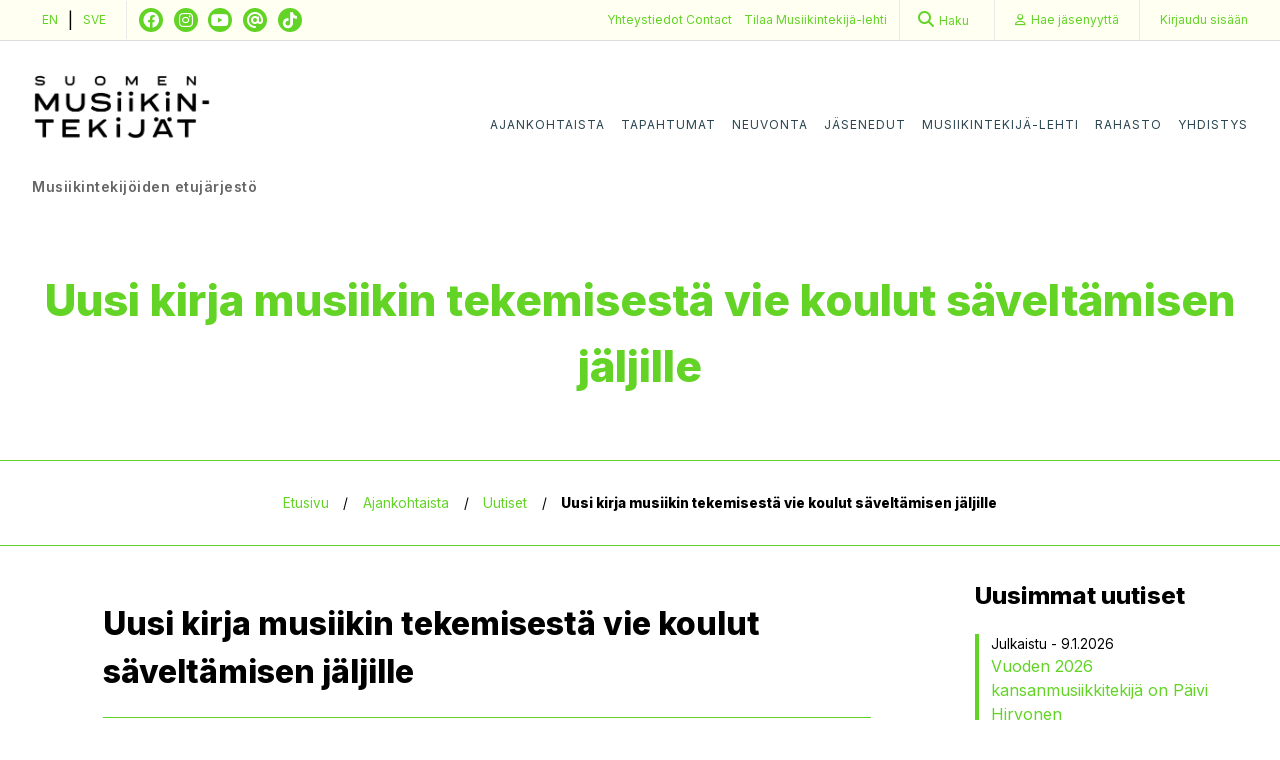

--- FILE ---
content_type: text/html; charset=UTF-8
request_url: https://musiikintekijat.fi/ajankohtaista/uutiset/uusi-kirja-musiikin-tekemisesta-vie-koulut-saveltamisen-jaljille/
body_size: 11889
content:
<!doctype html>
<html lang="fi">

<head>
  <meta charset="UTF-8">
  <meta name="viewport" content="width=device-width, initial-scale=1">
  <link rel="profile" href="http://gmpg.org/xfn/11">
  <meta name='robots' content='index, follow, max-image-preview:large, max-snippet:-1, max-video-preview:-1' />
	<style>img:is([sizes="auto" i], [sizes^="auto," i]) { contain-intrinsic-size: 3000px 1500px }</style>
	
<!-- Google Tag Manager for WordPress by gtm4wp.com -->
<script data-cfasync="false" data-pagespeed-no-defer>
	var gtm4wp_datalayer_name = "dataLayer";
	var dataLayer = dataLayer || [];
</script>
<!-- End Google Tag Manager for WordPress by gtm4wp.com -->
	<!-- This site is optimized with the Yoast SEO plugin v26.4 - https://yoast.com/wordpress/plugins/seo/ -->
	<title>Uusi kirja musiikin tekemisestä vie koulut säveltämisen jäljille - Musiikintekijät</title>
	<link rel="canonical" href="https://musiikintekijat.fi/ajankohtaista/uutiset/uusi-kirja-musiikin-tekemisesta-vie-koulut-saveltamisen-jaljille/" />
	<meta property="og:locale" content="fi_FI" />
	<meta property="og:type" content="article" />
	<meta property="og:title" content="Uusi kirja musiikin tekemisestä vie koulut säveltämisen jäljille - Musiikintekijät" />
	<meta property="og:description" content="Uusi 25.11. julkaistava kirja Säveltäjyyden jäljillä – musiikintekijät tulevaisuuden koulussa rohkaisee tuomaan musiikin luovan tekemisen koululuokkiin." />
	<meta property="og:url" content="https://musiikintekijat.fi/ajankohtaista/uutiset/uusi-kirja-musiikin-tekemisesta-vie-koulut-saveltamisen-jaljille/" />
	<meta property="og:site_name" content="Musiikintekijät" />
	<meta property="article:published_time" content="2016-11-24T09:15:18+00:00" />
	<meta property="article:modified_time" content="2018-05-26T08:33:40+00:00" />
	<meta property="og:image" content="https://musiikintekijat.fi/app/uploads/2020/12/musiikintekijat_og.png" />
	<meta property="og:image:width" content="6144" />
	<meta property="og:image:height" content="3456" />
	<meta property="og:image:type" content="image/png" />
	<meta name="author" content="Mysteerio" />
	<meta name="twitter:card" content="summary_large_image" />
	<meta name="twitter:label1" content="Written by" />
	<meta name="twitter:data1" content="Mysteerio" />
	<meta name="twitter:label2" content="Est. reading time" />
	<meta name="twitter:data2" content="3 minuuttia" />
	<script type="application/ld+json" class="yoast-schema-graph">{"@context":"https://schema.org","@graph":[{"@type":"Article","@id":"https://musiikintekijat.fi/ajankohtaista/uutiset/uusi-kirja-musiikin-tekemisesta-vie-koulut-saveltamisen-jaljille/#article","isPartOf":{"@id":"https://musiikintekijat.fi/ajankohtaista/uutiset/uusi-kirja-musiikin-tekemisesta-vie-koulut-saveltamisen-jaljille/"},"author":{"name":"Mysteerio","@id":"https://musiikintekijat.fi/#/schema/person/45851ff1292397241144c71ad331f620"},"headline":"Uusi kirja musiikin tekemisestä vie koulut säveltämisen jäljille","datePublished":"2016-11-24T09:15:18+00:00","dateModified":"2018-05-26T08:33:40+00:00","mainEntityOfPage":{"@id":"https://musiikintekijat.fi/ajankohtaista/uutiset/uusi-kirja-musiikin-tekemisesta-vie-koulut-saveltamisen-jaljille/"},"wordCount":680,"publisher":{"@id":"https://musiikintekijat.fi/#organization"},"keywords":["Kirjallisuus"],"articleSection":["Uutinen"],"inLanguage":"fi"},{"@type":"WebPage","@id":"https://musiikintekijat.fi/ajankohtaista/uutiset/uusi-kirja-musiikin-tekemisesta-vie-koulut-saveltamisen-jaljille/","url":"https://musiikintekijat.fi/ajankohtaista/uutiset/uusi-kirja-musiikin-tekemisesta-vie-koulut-saveltamisen-jaljille/","name":"Uusi kirja musiikin tekemisestä vie koulut säveltämisen jäljille - Musiikintekijät","isPartOf":{"@id":"https://musiikintekijat.fi/#website"},"datePublished":"2016-11-24T09:15:18+00:00","dateModified":"2018-05-26T08:33:40+00:00","breadcrumb":{"@id":"https://musiikintekijat.fi/ajankohtaista/uutiset/uusi-kirja-musiikin-tekemisesta-vie-koulut-saveltamisen-jaljille/#breadcrumb"},"inLanguage":"fi","potentialAction":[{"@type":"ReadAction","target":["https://musiikintekijat.fi/ajankohtaista/uutiset/uusi-kirja-musiikin-tekemisesta-vie-koulut-saveltamisen-jaljille/"]}]},{"@type":"BreadcrumbList","@id":"https://musiikintekijat.fi/ajankohtaista/uutiset/uusi-kirja-musiikin-tekemisesta-vie-koulut-saveltamisen-jaljille/#breadcrumb","itemListElement":[{"@type":"ListItem","position":1,"name":"Etusivu","item":"https://musiikintekijat.fi/"},{"@type":"ListItem","position":2,"name":"Ajankohtaista","item":"/ajankohtaista"},{"@type":"ListItem","position":3,"name":"Uutiset","item":"/ajankohtaista/uutiset"},{"@type":"ListItem","position":4,"name":"Uusi kirja musiikin tekemisestä vie koulut säveltämisen jäljille"}]},{"@type":"WebSite","@id":"https://musiikintekijat.fi/#website","url":"https://musiikintekijat.fi/","name":"Musiikintekijät","description":"Turvaa ja edistää musiikintekijöiden asemaa sekä auttaa kehittymään musiikintekijänä.","publisher":{"@id":"https://musiikintekijat.fi/#organization"},"potentialAction":[{"@type":"SearchAction","target":{"@type":"EntryPoint","urlTemplate":"https://musiikintekijat.fi/?s={search_term_string}"},"query-input":{"@type":"PropertyValueSpecification","valueRequired":true,"valueName":"search_term_string"}}],"inLanguage":"fi"},{"@type":"Organization","@id":"https://musiikintekijat.fi/#organization","name":"Musiikintekijät","url":"https://musiikintekijat.fi/","logo":{"@type":"ImageObject","inLanguage":"fi","@id":"https://musiikintekijat.fi/#/schema/logo/image/","url":"https://musiikintekijat.fi/app/uploads/2026/01/mustek_logo_elementit_rgb2-scaled.jpg","contentUrl":"https://musiikintekijat.fi/app/uploads/2026/01/mustek_logo_elementit_rgb2-scaled.jpg","width":2560,"height":1810,"caption":"Musiikintekijät"},"image":{"@id":"https://musiikintekijat.fi/#/schema/logo/image/"}},{"@type":"Person","@id":"https://musiikintekijat.fi/#/schema/person/45851ff1292397241144c71ad331f620","name":"Mysteerio","image":{"@type":"ImageObject","inLanguage":"fi","@id":"https://musiikintekijat.fi/#/schema/person/image/","url":"https://secure.gravatar.com/avatar/535020b7d05185bec66dc0c8300c68b8bad048b145abb547448da826248b753c?s=96&d=mm&r=g","contentUrl":"https://secure.gravatar.com/avatar/535020b7d05185bec66dc0c8300c68b8bad048b145abb547448da826248b753c?s=96&d=mm&r=g","caption":"Mysteerio"},"url":"https://musiikintekijat.fi/author/mysteerio/"}]}</script>
	<!-- / Yoast SEO plugin. -->


<link rel="alternate" type="application/rss+xml" title="Musiikintekijät &raquo; syöte" href="https://musiikintekijat.fi/feed/" />
<link rel="alternate" type="application/rss+xml" title="Musiikintekijät &raquo; kommenttien syöte" href="https://musiikintekijat.fi/comments/feed/" />
<script type="text/javascript">
/* <![CDATA[ */
window._wpemojiSettings = {"baseUrl":"https:\/\/s.w.org\/images\/core\/emoji\/16.0.1\/72x72\/","ext":".png","svgUrl":"https:\/\/s.w.org\/images\/core\/emoji\/16.0.1\/svg\/","svgExt":".svg","source":{"concatemoji":"https:\/\/musiikintekijat.fi\/wp\/wp-includes\/js\/wp-emoji-release.min.js?ver=6.8.3"}};
/*! This file is auto-generated */
!function(s,n){var o,i,e;function c(e){try{var t={supportTests:e,timestamp:(new Date).valueOf()};sessionStorage.setItem(o,JSON.stringify(t))}catch(e){}}function p(e,t,n){e.clearRect(0,0,e.canvas.width,e.canvas.height),e.fillText(t,0,0);var t=new Uint32Array(e.getImageData(0,0,e.canvas.width,e.canvas.height).data),a=(e.clearRect(0,0,e.canvas.width,e.canvas.height),e.fillText(n,0,0),new Uint32Array(e.getImageData(0,0,e.canvas.width,e.canvas.height).data));return t.every(function(e,t){return e===a[t]})}function u(e,t){e.clearRect(0,0,e.canvas.width,e.canvas.height),e.fillText(t,0,0);for(var n=e.getImageData(16,16,1,1),a=0;a<n.data.length;a++)if(0!==n.data[a])return!1;return!0}function f(e,t,n,a){switch(t){case"flag":return n(e,"\ud83c\udff3\ufe0f\u200d\u26a7\ufe0f","\ud83c\udff3\ufe0f\u200b\u26a7\ufe0f")?!1:!n(e,"\ud83c\udde8\ud83c\uddf6","\ud83c\udde8\u200b\ud83c\uddf6")&&!n(e,"\ud83c\udff4\udb40\udc67\udb40\udc62\udb40\udc65\udb40\udc6e\udb40\udc67\udb40\udc7f","\ud83c\udff4\u200b\udb40\udc67\u200b\udb40\udc62\u200b\udb40\udc65\u200b\udb40\udc6e\u200b\udb40\udc67\u200b\udb40\udc7f");case"emoji":return!a(e,"\ud83e\udedf")}return!1}function g(e,t,n,a){var r="undefined"!=typeof WorkerGlobalScope&&self instanceof WorkerGlobalScope?new OffscreenCanvas(300,150):s.createElement("canvas"),o=r.getContext("2d",{willReadFrequently:!0}),i=(o.textBaseline="top",o.font="600 32px Arial",{});return e.forEach(function(e){i[e]=t(o,e,n,a)}),i}function t(e){var t=s.createElement("script");t.src=e,t.defer=!0,s.head.appendChild(t)}"undefined"!=typeof Promise&&(o="wpEmojiSettingsSupports",i=["flag","emoji"],n.supports={everything:!0,everythingExceptFlag:!0},e=new Promise(function(e){s.addEventListener("DOMContentLoaded",e,{once:!0})}),new Promise(function(t){var n=function(){try{var e=JSON.parse(sessionStorage.getItem(o));if("object"==typeof e&&"number"==typeof e.timestamp&&(new Date).valueOf()<e.timestamp+604800&&"object"==typeof e.supportTests)return e.supportTests}catch(e){}return null}();if(!n){if("undefined"!=typeof Worker&&"undefined"!=typeof OffscreenCanvas&&"undefined"!=typeof URL&&URL.createObjectURL&&"undefined"!=typeof Blob)try{var e="postMessage("+g.toString()+"("+[JSON.stringify(i),f.toString(),p.toString(),u.toString()].join(",")+"));",a=new Blob([e],{type:"text/javascript"}),r=new Worker(URL.createObjectURL(a),{name:"wpTestEmojiSupports"});return void(r.onmessage=function(e){c(n=e.data),r.terminate(),t(n)})}catch(e){}c(n=g(i,f,p,u))}t(n)}).then(function(e){for(var t in e)n.supports[t]=e[t],n.supports.everything=n.supports.everything&&n.supports[t],"flag"!==t&&(n.supports.everythingExceptFlag=n.supports.everythingExceptFlag&&n.supports[t]);n.supports.everythingExceptFlag=n.supports.everythingExceptFlag&&!n.supports.flag,n.DOMReady=!1,n.readyCallback=function(){n.DOMReady=!0}}).then(function(){return e}).then(function(){var e;n.supports.everything||(n.readyCallback(),(e=n.source||{}).concatemoji?t(e.concatemoji):e.wpemoji&&e.twemoji&&(t(e.twemoji),t(e.wpemoji)))}))}((window,document),window._wpemojiSettings);
/* ]]> */
</script>
<link rel='stylesheet' id='style-maintenance-css' href='https://musiikintekijat.fi/app/plugins/wp-basic-importer-pro/assets/css/style-maintenance.css?ver=6.8.3' type='text/css' media='all' />
<style id='wp-emoji-styles-inline-css' type='text/css'>

	img.wp-smiley, img.emoji {
		display: inline !important;
		border: none !important;
		box-shadow: none !important;
		height: 1em !important;
		width: 1em !important;
		margin: 0 0.07em !important;
		vertical-align: -0.1em !important;
		background: none !important;
		padding: 0 !important;
	}
</style>
<link rel='stylesheet' id='wp-block-library-css' href='https://musiikintekijat.fi/wp/wp-includes/css/dist/block-library/style.min.css?ver=6.8.3' type='text/css' media='all' />
<style id='classic-theme-styles-inline-css' type='text/css'>
/*! This file is auto-generated */
.wp-block-button__link{color:#fff;background-color:#32373c;border-radius:9999px;box-shadow:none;text-decoration:none;padding:calc(.667em + 2px) calc(1.333em + 2px);font-size:1.125em}.wp-block-file__button{background:#32373c;color:#fff;text-decoration:none}
</style>
<style id='global-styles-inline-css' type='text/css'>
:root{--wp--preset--aspect-ratio--square: 1;--wp--preset--aspect-ratio--4-3: 4/3;--wp--preset--aspect-ratio--3-4: 3/4;--wp--preset--aspect-ratio--3-2: 3/2;--wp--preset--aspect-ratio--2-3: 2/3;--wp--preset--aspect-ratio--16-9: 16/9;--wp--preset--aspect-ratio--9-16: 9/16;--wp--preset--color--black: #000000;--wp--preset--color--cyan-bluish-gray: #abb8c3;--wp--preset--color--white: #ffffff;--wp--preset--color--pale-pink: #f78da7;--wp--preset--color--vivid-red: #cf2e2e;--wp--preset--color--luminous-vivid-orange: #ff6900;--wp--preset--color--luminous-vivid-amber: #fcb900;--wp--preset--color--light-green-cyan: #7bdcb5;--wp--preset--color--vivid-green-cyan: #00d084;--wp--preset--color--pale-cyan-blue: #8ed1fc;--wp--preset--color--vivid-cyan-blue: #0693e3;--wp--preset--color--vivid-purple: #9b51e0;--wp--preset--gradient--vivid-cyan-blue-to-vivid-purple: linear-gradient(135deg,rgba(6,147,227,1) 0%,rgb(155,81,224) 100%);--wp--preset--gradient--light-green-cyan-to-vivid-green-cyan: linear-gradient(135deg,rgb(122,220,180) 0%,rgb(0,208,130) 100%);--wp--preset--gradient--luminous-vivid-amber-to-luminous-vivid-orange: linear-gradient(135deg,rgba(252,185,0,1) 0%,rgba(255,105,0,1) 100%);--wp--preset--gradient--luminous-vivid-orange-to-vivid-red: linear-gradient(135deg,rgba(255,105,0,1) 0%,rgb(207,46,46) 100%);--wp--preset--gradient--very-light-gray-to-cyan-bluish-gray: linear-gradient(135deg,rgb(238,238,238) 0%,rgb(169,184,195) 100%);--wp--preset--gradient--cool-to-warm-spectrum: linear-gradient(135deg,rgb(74,234,220) 0%,rgb(151,120,209) 20%,rgb(207,42,186) 40%,rgb(238,44,130) 60%,rgb(251,105,98) 80%,rgb(254,248,76) 100%);--wp--preset--gradient--blush-light-purple: linear-gradient(135deg,rgb(255,206,236) 0%,rgb(152,150,240) 100%);--wp--preset--gradient--blush-bordeaux: linear-gradient(135deg,rgb(254,205,165) 0%,rgb(254,45,45) 50%,rgb(107,0,62) 100%);--wp--preset--gradient--luminous-dusk: linear-gradient(135deg,rgb(255,203,112) 0%,rgb(199,81,192) 50%,rgb(65,88,208) 100%);--wp--preset--gradient--pale-ocean: linear-gradient(135deg,rgb(255,245,203) 0%,rgb(182,227,212) 50%,rgb(51,167,181) 100%);--wp--preset--gradient--electric-grass: linear-gradient(135deg,rgb(202,248,128) 0%,rgb(113,206,126) 100%);--wp--preset--gradient--midnight: linear-gradient(135deg,rgb(2,3,129) 0%,rgb(40,116,252) 100%);--wp--preset--font-size--small: 13px;--wp--preset--font-size--medium: 20px;--wp--preset--font-size--large: 36px;--wp--preset--font-size--x-large: 42px;--wp--preset--spacing--20: 0.44rem;--wp--preset--spacing--30: 0.67rem;--wp--preset--spacing--40: 1rem;--wp--preset--spacing--50: 1.5rem;--wp--preset--spacing--60: 2.25rem;--wp--preset--spacing--70: 3.38rem;--wp--preset--spacing--80: 5.06rem;--wp--preset--shadow--natural: 6px 6px 9px rgba(0, 0, 0, 0.2);--wp--preset--shadow--deep: 12px 12px 50px rgba(0, 0, 0, 0.4);--wp--preset--shadow--sharp: 6px 6px 0px rgba(0, 0, 0, 0.2);--wp--preset--shadow--outlined: 6px 6px 0px -3px rgba(255, 255, 255, 1), 6px 6px rgba(0, 0, 0, 1);--wp--preset--shadow--crisp: 6px 6px 0px rgba(0, 0, 0, 1);}:where(.is-layout-flex){gap: 0.5em;}:where(.is-layout-grid){gap: 0.5em;}body .is-layout-flex{display: flex;}.is-layout-flex{flex-wrap: wrap;align-items: center;}.is-layout-flex > :is(*, div){margin: 0;}body .is-layout-grid{display: grid;}.is-layout-grid > :is(*, div){margin: 0;}:where(.wp-block-columns.is-layout-flex){gap: 2em;}:where(.wp-block-columns.is-layout-grid){gap: 2em;}:where(.wp-block-post-template.is-layout-flex){gap: 1.25em;}:where(.wp-block-post-template.is-layout-grid){gap: 1.25em;}.has-black-color{color: var(--wp--preset--color--black) !important;}.has-cyan-bluish-gray-color{color: var(--wp--preset--color--cyan-bluish-gray) !important;}.has-white-color{color: var(--wp--preset--color--white) !important;}.has-pale-pink-color{color: var(--wp--preset--color--pale-pink) !important;}.has-vivid-red-color{color: var(--wp--preset--color--vivid-red) !important;}.has-luminous-vivid-orange-color{color: var(--wp--preset--color--luminous-vivid-orange) !important;}.has-luminous-vivid-amber-color{color: var(--wp--preset--color--luminous-vivid-amber) !important;}.has-light-green-cyan-color{color: var(--wp--preset--color--light-green-cyan) !important;}.has-vivid-green-cyan-color{color: var(--wp--preset--color--vivid-green-cyan) !important;}.has-pale-cyan-blue-color{color: var(--wp--preset--color--pale-cyan-blue) !important;}.has-vivid-cyan-blue-color{color: var(--wp--preset--color--vivid-cyan-blue) !important;}.has-vivid-purple-color{color: var(--wp--preset--color--vivid-purple) !important;}.has-black-background-color{background-color: var(--wp--preset--color--black) !important;}.has-cyan-bluish-gray-background-color{background-color: var(--wp--preset--color--cyan-bluish-gray) !important;}.has-white-background-color{background-color: var(--wp--preset--color--white) !important;}.has-pale-pink-background-color{background-color: var(--wp--preset--color--pale-pink) !important;}.has-vivid-red-background-color{background-color: var(--wp--preset--color--vivid-red) !important;}.has-luminous-vivid-orange-background-color{background-color: var(--wp--preset--color--luminous-vivid-orange) !important;}.has-luminous-vivid-amber-background-color{background-color: var(--wp--preset--color--luminous-vivid-amber) !important;}.has-light-green-cyan-background-color{background-color: var(--wp--preset--color--light-green-cyan) !important;}.has-vivid-green-cyan-background-color{background-color: var(--wp--preset--color--vivid-green-cyan) !important;}.has-pale-cyan-blue-background-color{background-color: var(--wp--preset--color--pale-cyan-blue) !important;}.has-vivid-cyan-blue-background-color{background-color: var(--wp--preset--color--vivid-cyan-blue) !important;}.has-vivid-purple-background-color{background-color: var(--wp--preset--color--vivid-purple) !important;}.has-black-border-color{border-color: var(--wp--preset--color--black) !important;}.has-cyan-bluish-gray-border-color{border-color: var(--wp--preset--color--cyan-bluish-gray) !important;}.has-white-border-color{border-color: var(--wp--preset--color--white) !important;}.has-pale-pink-border-color{border-color: var(--wp--preset--color--pale-pink) !important;}.has-vivid-red-border-color{border-color: var(--wp--preset--color--vivid-red) !important;}.has-luminous-vivid-orange-border-color{border-color: var(--wp--preset--color--luminous-vivid-orange) !important;}.has-luminous-vivid-amber-border-color{border-color: var(--wp--preset--color--luminous-vivid-amber) !important;}.has-light-green-cyan-border-color{border-color: var(--wp--preset--color--light-green-cyan) !important;}.has-vivid-green-cyan-border-color{border-color: var(--wp--preset--color--vivid-green-cyan) !important;}.has-pale-cyan-blue-border-color{border-color: var(--wp--preset--color--pale-cyan-blue) !important;}.has-vivid-cyan-blue-border-color{border-color: var(--wp--preset--color--vivid-cyan-blue) !important;}.has-vivid-purple-border-color{border-color: var(--wp--preset--color--vivid-purple) !important;}.has-vivid-cyan-blue-to-vivid-purple-gradient-background{background: var(--wp--preset--gradient--vivid-cyan-blue-to-vivid-purple) !important;}.has-light-green-cyan-to-vivid-green-cyan-gradient-background{background: var(--wp--preset--gradient--light-green-cyan-to-vivid-green-cyan) !important;}.has-luminous-vivid-amber-to-luminous-vivid-orange-gradient-background{background: var(--wp--preset--gradient--luminous-vivid-amber-to-luminous-vivid-orange) !important;}.has-luminous-vivid-orange-to-vivid-red-gradient-background{background: var(--wp--preset--gradient--luminous-vivid-orange-to-vivid-red) !important;}.has-very-light-gray-to-cyan-bluish-gray-gradient-background{background: var(--wp--preset--gradient--very-light-gray-to-cyan-bluish-gray) !important;}.has-cool-to-warm-spectrum-gradient-background{background: var(--wp--preset--gradient--cool-to-warm-spectrum) !important;}.has-blush-light-purple-gradient-background{background: var(--wp--preset--gradient--blush-light-purple) !important;}.has-blush-bordeaux-gradient-background{background: var(--wp--preset--gradient--blush-bordeaux) !important;}.has-luminous-dusk-gradient-background{background: var(--wp--preset--gradient--luminous-dusk) !important;}.has-pale-ocean-gradient-background{background: var(--wp--preset--gradient--pale-ocean) !important;}.has-electric-grass-gradient-background{background: var(--wp--preset--gradient--electric-grass) !important;}.has-midnight-gradient-background{background: var(--wp--preset--gradient--midnight) !important;}.has-small-font-size{font-size: var(--wp--preset--font-size--small) !important;}.has-medium-font-size{font-size: var(--wp--preset--font-size--medium) !important;}.has-large-font-size{font-size: var(--wp--preset--font-size--large) !important;}.has-x-large-font-size{font-size: var(--wp--preset--font-size--x-large) !important;}
:where(.wp-block-post-template.is-layout-flex){gap: 1.25em;}:where(.wp-block-post-template.is-layout-grid){gap: 1.25em;}
:where(.wp-block-columns.is-layout-flex){gap: 2em;}:where(.wp-block-columns.is-layout-grid){gap: 2em;}
:root :where(.wp-block-pullquote){font-size: 1.5em;line-height: 1.6;}
</style>
<link rel='stylesheet' id='contact-form-7-css' href='https://musiikintekijat.fi/app/plugins/contact-form-7/includes/css/styles.css?ver=5.9.8' type='text/css' media='all' />
<link rel='stylesheet' id='smt-style-css' href='https://musiikintekijat.fi/app/themes/smt/style.css?ver=2026012504' type='text/css' media='all' />
<link rel='stylesheet' id='font-awesome-css' href='https://musiikintekijat.fi/app/themes/smt/css/fontawesome-all.min.css?ver=2026012504' type='text/css' media='all' />
<script type="text/javascript" src="https://musiikintekijat.fi/wp/wp-includes/js/jquery/jquery.min.js?ver=3.7.1" id="jquery-core-js"></script>
<script type="text/javascript" src="https://musiikintekijat.fi/wp/wp-includes/js/jquery/jquery-migrate.min.js?ver=3.4.1" id="jquery-migrate-js"></script>
<script type="text/javascript" id="ajax-login-script-js-extra">
/* <![CDATA[ */
var ajax_login_object = {"ajaxurl":"https:\/\/musiikintekijat.fi\/wp\/wp-admin\/admin-ajax.php","redirecturl":"\/ajankohtaista\/uutiset\/uusi-kirja-musiikin-tekemisesta-vie-koulut-saveltamisen-jaljille\/","ajax_nonce":"f35b020ccb","ajax_podio_nonce":"f04ce003c4"};
/* ]]> */
</script>
<script type="text/javascript" src="https://musiikintekijat.fi/app/themes/smt/js/ajax-login-script.js?ver=6.8.3" id="ajax-login-script-js"></script>
<script type="text/javascript" src="https://musiikintekijat.fi/wp/wp-includes/js/tinymce/tinymce.min.js?ver=49110-20250317" id="wp-tinymce-root-js"></script>
<script type="text/javascript" src="https://musiikintekijat.fi/wp/wp-includes/js/tinymce/plugins/compat3x/plugin.min.js?ver=49110-20250317" id="wp-tinymce-js"></script>
<link rel="https://api.w.org/" href="https://musiikintekijat.fi/wp-json/" /><link rel="alternate" title="JSON" type="application/json" href="https://musiikintekijat.fi/wp-json/wp/v2/posts/5741" /><link rel="EditURI" type="application/rsd+xml" title="RSD" href="https://musiikintekijat.fi/wp/xmlrpc.php?rsd" />
<meta name="generator" content="WordPress 6.8.3" />
<link rel='shortlink' href='https://musiikintekijat.fi/?p=5741' />
<link rel="alternate" title="oEmbed (JSON)" type="application/json+oembed" href="https://musiikintekijat.fi/wp-json/oembed/1.0/embed?url=https%3A%2F%2Fmusiikintekijat.fi%2Fajankohtaista%2Fuutiset%2Fuusi-kirja-musiikin-tekemisesta-vie-koulut-saveltamisen-jaljille%2F" />
<link rel="alternate" title="oEmbed (XML)" type="text/xml+oembed" href="https://musiikintekijat.fi/wp-json/oembed/1.0/embed?url=https%3A%2F%2Fmusiikintekijat.fi%2Fajankohtaista%2Fuutiset%2Fuusi-kirja-musiikin-tekemisesta-vie-koulut-saveltamisen-jaljille%2F&#038;format=xml" />

<!-- Google Tag Manager for WordPress by gtm4wp.com -->
<!-- GTM Container placement set to manual -->
<script data-cfasync="false" data-pagespeed-no-defer>
	var dataLayer_content = {"pagePostType":"post","pagePostType2":"single-post","pageCategory":["uutiset"],"pageAttributes":["kirjallisuus"],"pagePostAuthor":"Mysteerio"};
	dataLayer.push( dataLayer_content );
</script>
<script data-cfasync="false" data-pagespeed-no-defer>
(function(w,d,s,l,i){w[l]=w[l]||[];w[l].push({'gtm.start':
new Date().getTime(),event:'gtm.js'});var f=d.getElementsByTagName(s)[0],
j=d.createElement(s),dl=l!='dataLayer'?'&l='+l:'';j.async=true;j.src=
'//www.googletagmanager.com/gtm.js?id='+i+dl;f.parentNode.insertBefore(j,f);
})(window,document,'script','dataLayer','GTM-T6RN9ZG');
</script>
<!-- End Google Tag Manager for WordPress by gtm4wp.com --><link rel="icon" href="https://musiikintekijat.fi/app/uploads/2020/10/cropped-cropped-favicon_trans-32x32-1-32x32.png" sizes="32x32" />
<link rel="icon" href="https://musiikintekijat.fi/app/uploads/2020/10/cropped-cropped-favicon_trans-32x32-1-192x192.png" sizes="192x192" />
<link rel="apple-touch-icon" href="https://musiikintekijat.fi/app/uploads/2020/10/cropped-cropped-favicon_trans-32x32-1-180x180.png" />
<meta name="msapplication-TileImage" content="https://musiikintekijat.fi/app/uploads/2020/10/cropped-cropped-favicon_trans-32x32-1-270x270.png" />
</head>

<body class="wp-singular post-template-default single single-post postid-5741 single-format-standard wp-custom-logo wp-theme-smt has-sidebar has-sidebar-second">
  
<!-- GTM Container placement set to manual -->
<!-- Google Tag Manager (noscript) -->
				<noscript><iframe src="https://www.googletagmanager.com/ns.html?id=GTM-T6RN9ZG" height="0" width="0" style="display:none;visibility:hidden" aria-hidden="true"></iframe></noscript>
<!-- End Google Tag Manager (noscript) -->    <div id="page" class="site" style="outline: none;">
    <a class="skip-link screen-reader-text" href="#content">Skip to content</a>

    <div class="sub-header">
  <div class="condensed">
    <div class="header-right__top">
      <div class="sub-header__left">
        <div class="lang-nav">
  <a href="/apply-for-membership">EN</a>  |  <a href="/bli-medlem">SVE</a>
</div>
          <div class="social-media">
    <ul>
              <li><a href="https://www.facebook.com/suomenmusiikintekijat/" class="fab fa-classic fa-brands fa-facebook" target="_blank"></a></li>
              <li><a href="https://www.instagram.com/suomen_musiikintekijat/" class="fab fa-classic fa-brands fa-instagram" target="_blank"></a></li>
              <li><a href="https://www.youtube.com/channel/UCunNhJ_BtEvdnDkw5fT7z6Q" class="fab fa-classic fa-brands fa-youtube" target="_blank"></a></li>
              <li><a href="https://www.threads.net/@suomen_musiikintekijat" class="fab fa-classic fa-solid fa-at" target="_blank"></a></li>
              <li><a href="https://www.tiktok.com/@suomenmusiikintekijat" class="fab fa-classic fa-brands fa-tiktok" target="_blank"></a></li>
          </ul>
  </div>
      </div>
      <div class="order-link">
    <a href="/yhteystiedot/">
        Yhteystiedot
    </a>
    <a href="/contact/">
        Contact
    </a>
</div>      <div class="order-link">
    <a href="/lehtitilaus">
        Tilaa <span class="tab-landscape-only">Musiikintekijä</span>-lehti
    </a>
</div>
      <form action="/">
  <div class="search-bar">
    <a href="/?s="><i class="fa fa-search"></i><span class="desktop-only">Haku</span></a>
  </div>
</form>
      <div class="sub-nav">
  <div class="menu-sub-navigation-container"><ul id="sub-menu" class="menu"><li id="menu-item-46" class="menu-item menu-item-type-post_type menu-item-object-page menu-item-46"><a href="https://musiikintekijat.fi/hae-jasenyytta/"><span class="desktop-only">Hae jäsenyyttä</span><span class="mobile-only">Jäseneksi</span></a></li>
<li id="menu-item-47" class="menu-item menu-item-type-post_type menu-item-object-page menu-item-47"><a href="https://musiikintekijat.fi/kirjaudu-sisaan/">Kirjaudu<span class="desktop-only">&nbsp;sisään</span></a></li>
</ul></div></div>
    </div>
  </div>
</div>
<div class="header-wrapper">
  <header class="condensed">
    <div class="header">
      <div class="header-right">
        <div class="header-navigation">
          <div class="branding">
            <a href="/"><a href="https://musiikintekijat.fi/" class="custom-logo-link" rel="home"><img width="2560" height="1810" src="https://musiikintekijat.fi/app/uploads/2026/01/mustek_logo_elementit_rgb2-scaled.jpg" class="custom-logo" alt="Musiikintekijät" decoding="async" fetchpriority="high" srcset="https://musiikintekijat.fi/app/uploads/2026/01/mustek_logo_elementit_rgb2-scaled.jpg 2560w, https://musiikintekijat.fi/app/uploads/2026/01/mustek_logo_elementit_rgb2-300x212.jpg 300w, https://musiikintekijat.fi/app/uploads/2026/01/mustek_logo_elementit_rgb2-1024x724.jpg 1024w, https://musiikintekijat.fi/app/uploads/2026/01/mustek_logo_elementit_rgb2-768x543.jpg 768w, https://musiikintekijat.fi/app/uploads/2026/01/mustek_logo_elementit_rgb2-1536x1086.jpg 1536w, https://musiikintekijat.fi/app/uploads/2026/01/mustek_logo_elementit_rgb2-2048x1448.jpg 2048w, https://musiikintekijat.fi/app/uploads/2026/01/mustek_logo_elementit_rgb2-760x537.jpg 760w" sizes="(max-width: 2560px) 100vw, 2560px" /></a></a>
            <p>Musiikintekijöiden etujärjestö</p>
          </div>
          <div class="navigation-toggle">
            <span></span>
            <span></span>
            <span></span>
          </div>
          <div class="navigation navigation--main">
            <div class="menu-main-menu-container"><ul id="primary-menu" class="menu"><li id="menu-item-51" class="menu-item menu-item-type-post_type menu-item-object-page navigation__item menu-item-51"><a href="https://musiikintekijat.fi/ajankohtaista/">Ajankohtaista</a></li>
<li id="menu-item-323" class="menu-item menu-item-type-post_type menu-item-object-page navigation__item menu-item-323"><a href="https://musiikintekijat.fi/ajankohtaista/tapahtumat/">Tapahtumat</a></li>
<li id="menu-item-50" class="menu-item menu-item-type-post_type menu-item-object-page navigation__item menu-item-50"><a href="https://musiikintekijat.fi/neuvonta/">Neuvonta</a></li>
<li id="menu-item-49" class="menu-item menu-item-type-post_type menu-item-object-page navigation__item menu-item-49"><a href="https://musiikintekijat.fi/jasenedut/">Jäsenedut</a></li>
<li id="menu-item-15222" class="menu-item menu-item-type-post_type menu-item-object-page navigation__item menu-item-15222"><a href="https://musiikintekijat.fi/yhdistys/musiikintekijalehti/">Musiikintekijä-lehti</a></li>
<li id="menu-item-12739" class="menu-item menu-item-type-post_type menu-item-object-page navigation__item menu-item-12739"><a href="https://musiikintekijat.fi/ajankohtaista/musiikintekijoiden-rahasto/">Rahasto</a></li>
<li id="menu-item-48" class="menu-item menu-item-type-post_type menu-item-object-page navigation__item menu-item-48"><a href="https://musiikintekijat.fi/yhdistys/">Yhdistys</a></li>
</ul></div>          </div>
        </div>

        <div class="navigation navigation--mobile">
          <div class="menu-main-menu-container"><ul id="primary-menu" class="menu"><li class="menu-item menu-item-type-post_type menu-item-object-page navigation__item menu-item-51"><a href="https://musiikintekijat.fi/ajankohtaista/">Ajankohtaista</a></li>
<li class="menu-item menu-item-type-post_type menu-item-object-page navigation__item menu-item-323"><a href="https://musiikintekijat.fi/ajankohtaista/tapahtumat/">Tapahtumat</a></li>
<li class="menu-item menu-item-type-post_type menu-item-object-page navigation__item menu-item-50"><a href="https://musiikintekijat.fi/neuvonta/">Neuvonta</a></li>
<li class="menu-item menu-item-type-post_type menu-item-object-page navigation__item menu-item-49"><a href="https://musiikintekijat.fi/jasenedut/">Jäsenedut</a></li>
<li class="menu-item menu-item-type-post_type menu-item-object-page navigation__item menu-item-15222"><a href="https://musiikintekijat.fi/yhdistys/musiikintekijalehti/">Musiikintekijä-lehti</a></li>
<li class="menu-item menu-item-type-post_type menu-item-object-page navigation__item menu-item-12739"><a href="https://musiikintekijat.fi/ajankohtaista/musiikintekijoiden-rahasto/">Rahasto</a></li>
<li class="menu-item menu-item-type-post_type menu-item-object-page navigation__item menu-item-48"><a href="https://musiikintekijat.fi/yhdistys/">Yhdistys</a></li>
</ul></div>        </div>
        <script type="text/javascript">
          const toggle = document.querySelector('.navigation-toggle');
          const nav = document.querySelector('.navigation--mobile');

          toggle.addEventListener('click', function(e) {
            e.stopPropagation();
            nav.classList.toggle('is-open');
            this.classList.toggle('is-open');
          });
        </script>
      </div><!-- Header right end -->
    </div><!-- Header end -->
  </header>
</div>
              <section class="section section--highlight">
    <div class="section__header">
      <div class="condensed condensed--flat">
                  <h1 class="login-title" style="font-size: 3.44vw">Uusi kirja musiikin tekemisestä vie koulut säveltämisen jäljille</h1>
              </div>
    </div>
  </section>
      
  <section class="section section--breadcrumbs">
    <div id="breadcrumbs" class="breadcrumbs"><span><span><a href="https://musiikintekijat.fi/">Etusivu</a></span> <span class="separator">/</span> <span><a href="/ajankohtaista">Ajankohtaista</a></span> <span class="separator">/</span> <span><a href="/ajankohtaista/uutiset">Uutiset</a></span> <span class="separator">/</span> <span class="breadcrumb_last" aria-current="page"><strong>Uusi kirja musiikin tekemisestä vie koulut säveltämisen jäljille</strong></span></span></div>  </section>
      <div id="content" class="site-content">
<div class="news">
  <!-- Left Section -->
  <section class="section section--content condensed">
      <div class="main">
      <article>
        
        <div class="article__content">
          <h1 class="entry-title">Uusi kirja musiikin tekemisestä vie koulut säveltämisen jäljille</h1>
          <div class="article__meta">
            <span class="meta__submitted"><strong>Julkaistu: </strong> 24.11.2016</span><span class="meta__edited"><strong>Muokattu:</strong> 26.5.2018 klo 10:33</span>          </div>

          
          <div class="article__content">
            <p><span style="font-size: 1.231em; font-weight: bold;">Uusi 25.11. julkaistava kirja S&auml;velt&auml;jyyden j&auml;ljill&auml; &ndash; musiikintekij&auml;t tulevaisuuden koulussa rohkaisee tuomaan musiikin luovan tekemisen koululuokkiin. Kirjan ovat kirjoittaneet tutkijatohtori Heidi Partti ja musiikkitoimittaja Anu Ahola ja se on tehty yhteisty&ouml;ss&auml; Teoston, ArtsEqual-hankkeen sek&auml; Taideyliopiston Sibelius-Akatemian kanssa.</span></p>
<p>Tutkimusten mukaan suomalaisilla musiikintunneilla soitetaan, lauletaan ja kuunnellaan musiikkia aktiivisesti ja monipuolisesti. Omia s&auml;vellyksi&auml;, sovituksia tai improvisaatioita luokkahuoneissa ei silti juurikaan tehd&auml;, vaikka musiikin luova tekeminen on sis&auml;ltynyt valtakunnallisiin opetussuunnitelmateksteihin jo vuosikymmeni&auml;.</p>
<p>&rdquo;Kirja l&auml;hti liikkeelle siit&auml; ihmetyksest&auml;, miten jopa musiikin aktiiviharrastaja voi kulkea halki suomalaisen musiikkikasvatusj&auml;rjestelm&auml;n ammattilaisuuteen saakka s&auml;velt&auml;m&auml;tt&auml; koskaan omaa musiikkia. Vaikka opetussuunnitelmassa korostetaan luovuuden merkityst&auml;, luokkahuoneiden arjessa lasten omalle musiikilliselle keksinn&auml;lle on vain v&auml;h&auml;n tilaa&rdquo;, Heidi Partti taustoittaa.</p>
<p><strong>Voiko kuka vain s&auml;velt&auml;&auml; omia lauluja ja miten se onnistuu?</strong></p>
<p>S&auml;velt&auml;jyyden j&auml;ljill&auml; -kirjassa pohditaankin muun muassa sit&auml;, kuka voi ja saa s&auml;velt&auml;&auml; musiikkia.</p>
<p>&rdquo;Tavoitteenamme on rohkaista ja innostaa opettajia kokeilemaan s&auml;velt&auml;mist&auml;, sanoittamista ja luovuutta koululuokassa ja madaltaa kynnyst&auml; itse tekemiseen. Samalla haluamme omalta osaltamme vied&auml; p&auml;&auml;tt&auml;jille viesti&auml; siit&auml;, miten t&auml;rke&auml;&auml; on varmistaa, ett&auml; opettajilla on tarvittavat taidot ja resurssit musiikin luovan tuottamisen opetukseen&rdquo;, kertoo Anu Ahola.</p>
<p>&rdquo;Kirjassa tuuletetaan perinteisi&auml; asenteita musiikin tekijyyteen. L&auml;hestymme s&auml;velt&auml;mist&auml; toimintana, joka on,&nbsp;tai ainakin pit&auml;isi olla, kenen tahansa ulottuvilla. Kyse on siis my&ouml;s tasa-arvosta, siit&auml;, onko kaikilla oppilailla mahdollisuus aktiiviseen kulttuuriseen osallisuuteen&rdquo;, Heidi Partti painottaa.</p>
<p>Kirja liittyy osaltaan ArtsEqual-hankkeeseen, jossa tutkitaan taiteen mahdollisuuksia lis&auml;t&auml; yhteiskunnallista tasa-arvoa ja hyvinvointia. Samalla kirja pyrkii tukemaan peruskoulun uuden opetussuunnitelman tavoitteita, joiden mukaan luovat ty&ouml;tavat, monipuoliset k&auml;yt&auml;nn&ouml;t ja yhteisty&ouml; nousevat musiikkikasvatuksessa yh&auml; merkitt&auml;v&auml;mp&auml;&auml;n asemaan musiikin esitt&auml;misen ja kuuntelun rinnalle.</p>
<p><strong>Taustalla Teoston BiisiPumppu-projekti</strong></p>
<p>Kirjan pohjana toimi Teoston BiisiPumppu-kouluprojekti, jossa musiikin tekij&auml;t jalkautuivat kouluihin ja auttoivat yhteisty&ouml;ss&auml; opettajien kanssa oppilaita tekem&auml;&auml;n omaa musiikkia osana musiikin ja &auml;idinkielen tunteja. Projektin aikana pyrittiin l&ouml;yt&auml;m&auml;&auml;n ja kehittelem&auml;&auml;n uusia tapoja opettaa musiikin luovaa tekemist&auml; luokkahuoneymp&auml;rist&ouml;ss&auml;.</p>
<p>&rdquo;Projektissa tehtyj&auml; havaintoja ja saatuja oppeja haluttiin hy&ouml;dynt&auml;&auml; mahdollisimman laajasti. Nyt julkaistavan kirjan muodossa musiikin tekij&ouml;iden ja opettajien oivallukset ja hyv&auml;t k&auml;yt&auml;nn&ouml;t voidaan jakaa kouluihin ymp&auml;ri Suomen&rdquo;, Teoston Tekij&auml;t ja kustantajat -ryhm&auml;n p&auml;&auml;llikk&ouml; Sirke Salovaara sanoo.</p>
<p>&rdquo;Parhaassa tapauksessa pystymme tarjoamaan opettajille inspiraatiota ja ideoita siihen, miten musiikin tunneilla on mahdollista luoda omia teoksia. T&auml;t&auml; kautta saamme toivottavasti pitk&auml;ll&auml; t&auml;ht&auml;imell&auml; my&ouml;s uusia musiikintekij&ouml;it&auml;&rdquo;, Salovaara jatkaa.</p>
<p>Kirjasta julkaistaan sek&auml; painettu ett&auml; s&auml;hk&ouml;inen versio. Kirjan s&auml;hk&ouml;ist&auml; versiota voi ladata maksutta t&auml;&auml;lt&auml;: <a href="https://helda.helsinki.fi/handle/10138/169020">https://helda.helsinki.fi/handle/10138/169020</a></p>
<p><strong>Kirjan julkaisutilaisuus 25.11. Musiikkitalossa</strong></p>
<p>Kirja julkaistaan 25.11. Uudistuva musiikkikasvatus, toimijuus ja tasa-arvo -seminaarin yhteydess&auml; Helsingin Musiikkitalossa. Julkaisutilaisuudessa j&auml;rjestet&auml;&auml;n klo 14.15&ndash;15.15 paneelikeskustelu, jossa keskustelemassa ovat tuottaja ja lauluntekij&auml; Jukka Immonen, musiikinlehtori Tuomas Sidoroff, musiikkikasvattaja-tutkija ja lauluntekij&auml; Anna Kuoppam&auml;ki sek&auml; kirjan kirjoittajat Heidi Partti ja Anu Ahola. Lis&auml;ksi tilaisuudessa n&auml;hd&auml;&auml;n s&auml;velt&auml;jien videotervehdys Niinist&ouml;n koulun oppilailta.</p>
<p><style type="text/css">
<!--/*--><![CDATA[/* ><!--*/

p.p1 {margin: 0.0px 0.0px 0.0px 0.0px; font: 18.0px Arial; -webkit-text-stroke: #000000}
p.p2 {margin: 0.0px 0.0px 0.0px 0.0px; font: 13.0px Arial; -webkit-text-stroke: #000000}
p.p3 {margin: 0.0px 0.0px 0.0px 0.0px; font: 16.0px Arial; -webkit-text-stroke: #000000}
span.s1 {font-kerning: none}
span.s2 {font: 13.0px Arial; text-decoration: underline ; font-kerning: none; color: #4787ff; -webkit-text-stroke: 0px #4787ff}
/*--><!]]&gt;*/
</style>
</p>
<p>Tilaisuuteen on vapaa p&auml;&auml;sy ja siihen voi ilmoittautua oheisen linkin kautta: <a href="https://fisme.fi/wp-content/uploads/2016/11/Fisme_ohjelma_161125.pdf">https://fisme.fi/wp-content/uploads/2016/11/Fisme_ohjelma_161125.pdf</a></p></p>
                      </div>

          
          
        </div>
      </article>
    </div>
    
    <!-- Right Section -->
    <div class="sidebar" >
            <!-- Convert this to a shortcode -->
      
      
      <div class="box box--transparent">
        <div class="box__title"><h2>Uusimmat uutiset</h2></div>
        <div class="box__content">
          <!-- Here would be any content that needs to be in a box -->
          <div class="link-list link-list--news">
                          <div class="item">
                <div class="item__sub-heading">Julkaistu - 9.1.2026</div>
                <a href="https://musiikintekijat.fi/ajankohtaista/uutiset/vuoden-2026-kansanmusiikkitekija-on-paivi-hirvonen/">Vuoden 2026 kansanmusiikkitekijä on Päivi Hirvonen</a>
              </div>
                            <div class="item">
                <div class="item__sub-heading">Julkaistu - 19.12.2025</div>
                <a href="https://musiikintekijat.fi/ajankohtaista/uutiset/georg-malmsten-saation-apurahat-jaettu-4/">Georg Malmstén -säätiön apurahat jaettu</a>
              </div>
                            <div class="item">
                <div class="item__sub-heading">Julkaistu - 11.12.2025</div>
                <a href="https://musiikintekijat.fi/ajankohtaista/uutiset/oletko-kiinnostunut-hallitustyoskentelysta-suomen-musiikintekijoissa-tai-georg-malmsten-saatiossa-4/">Oletko kiinnostunut hallitustyöskentelystä Suomen Musiikintekijöissä tai Georg Malmstén -säätiössä?</a>
              </div>
                            <div class="item">
                <div class="item__sub-heading">Julkaistu - 11.12.2025</div>
                <a href="https://musiikintekijat.fi/ajankohtaista/uutiset/open-call-the-camille-awards-2026/">Open Call – The Camille Awards 2026</a>
              </div>
                            <div class="item">
                <div class="item__sub-heading">Julkaistu - 10.12.2025</div>
                <a href="https://musiikintekijat.fi/ajankohtaista/uutiset/emma-ehdokkaat-on-julkaistu-katso-vuoden-musiikintekija-ehdokkaat/">Emma-ehdokkaat on julkaistu – katso Vuoden Musiikintekijä -ehdokkaat</a>
              </div>
                          </div>
          </div>
        </div>
        <div class="box box--transparent">
          <div class="box__content">
            <div class="link-list link-list--news">
                              <a class="category_link" href="/ajankohtaista/uutiset">Selaa uutisia</a>
                          </div>
          </div>
        </div><!-- Sidebar end -->
        
          </section>

          </div>

		</div><!-- #content -->

	<footer class="footer center">
  	<div class="condensed">
    	<div class="navigation navigation--footer">
				<div class="menu-alatunnisteen-valikko-container"><ul id="primary-menu" class="menu"><li id="menu-item-7132" class="menu-item menu-item-type-post_type menu-item-object-page menu-item-7132"><a href="https://musiikintekijat.fi/ajankohtaista/">Ajankohtaista</a></li>
<li id="menu-item-7133" class="menu-item menu-item-type-post_type menu-item-object-page menu-item-7133"><a href="https://musiikintekijat.fi/ajankohtaista/tapahtumat/">Tapahtumat</a></li>
<li id="menu-item-7135" class="menu-item menu-item-type-post_type menu-item-object-page menu-item-7135"><a href="https://musiikintekijat.fi/neuvonta/">Neuvonta</a></li>
<li id="menu-item-7134" class="menu-item menu-item-type-post_type menu-item-object-page menu-item-7134"><a href="https://musiikintekijat.fi/jasenedut/">Jäsenedut</a></li>
<li id="menu-item-7136" class="menu-item menu-item-type-post_type menu-item-object-page menu-item-7136"><a href="https://musiikintekijat.fi/yhdistys/">Yhdistys</a></li>
<li id="menu-item-19165" class="menu-item menu-item-type-custom menu-item-object-custom menu-item-19165"><a href="/yhteystiedot/">Yhteystiedot</a></li>
<li id="menu-item-20934" class="menu-item menu-item-type-custom menu-item-object-custom menu-item-20934"><a href="https://musiikintekijat.fi/contact/">Contact</a></li>
<li id="menu-item-7138" class="menu-item menu-item-type-custom menu-item-object-custom menu-item-7138"><a href="https://musiikintekijat.fi/app/uploads/2025/06/Tietosuojaseloste-Suomen-Musiikintekijat-.pdf">Tietosuojaseloste</a></li>
</ul></div>    	</div>
			<div class="footer__some">
				  <div class="social-media">
    <ul>
              <li><a href="https://www.facebook.com/suomenmusiikintekijat/" class="fab fa-classic fa-brands fa-facebook" target="_blank"></a></li>
              <li><a href="https://www.instagram.com/suomen_musiikintekijat/" class="fab fa-classic fa-brands fa-instagram" target="_blank"></a></li>
              <li><a href="https://www.youtube.com/channel/UCunNhJ_BtEvdnDkw5fT7z6Q" class="fab fa-classic fa-brands fa-youtube" target="_blank"></a></li>
              <li><a href="https://www.threads.net/@suomen_musiikintekijat" class="fab fa-classic fa-solid fa-at" target="_blank"></a></li>
              <li><a href="https://www.tiktok.com/@suomenmusiikintekijat" class="fab fa-classic fa-brands fa-tiktok" target="_blank"></a></li>
          </ul>
  </div>
			</div> <!-- Footer some -->
		</div><!-- End of condensed -->
	</footer>
</div><!-- #page -->
<script type="speculationrules">
{"prefetch":[{"source":"document","where":{"and":[{"href_matches":"\/*"},{"not":{"href_matches":["\/wp\/wp-*.php","\/wp\/wp-admin\/*","\/app\/uploads\/*","\/app\/*","\/app\/plugins\/*","\/app\/themes\/smt\/*","\/*\\?(.+)"]}},{"not":{"selector_matches":"a[rel~=\"nofollow\"]"}},{"not":{"selector_matches":".no-prefetch, .no-prefetch a"}}]},"eagerness":"conservative"}]}
</script>
<script type="text/javascript" src="https://musiikintekijat.fi/wp/wp-includes/js/dist/hooks.min.js?ver=4d63a3d491d11ffd8ac6" id="wp-hooks-js"></script>
<script type="text/javascript" src="https://musiikintekijat.fi/wp/wp-includes/js/dist/i18n.min.js?ver=5e580eb46a90c2b997e6" id="wp-i18n-js"></script>
<script type="text/javascript" id="wp-i18n-js-after">
/* <![CDATA[ */
wp.i18n.setLocaleData( { 'text direction\u0004ltr': [ 'ltr' ] } );
/* ]]> */
</script>
<script type="text/javascript" src="https://musiikintekijat.fi/app/plugins/contact-form-7/includes/swv/js/index.js?ver=5.9.8" id="swv-js"></script>
<script type="text/javascript" id="contact-form-7-js-extra">
/* <![CDATA[ */
var wpcf7 = {"api":{"root":"https:\/\/musiikintekijat.fi\/wp-json\/","namespace":"contact-form-7\/v1"}};
/* ]]> */
</script>
<script type="text/javascript" src="https://musiikintekijat.fi/app/plugins/contact-form-7/includes/js/index.js?ver=5.9.8" id="contact-form-7-js"></script>
<script type="text/javascript" src="https://musiikintekijat.fi/app/themes/smt/js/polyfill.js?ver=2026012504" id="smt-polyfill-js"></script>
<script type="text/javascript" src="https://musiikintekijat.fi/app/themes/smt/js/navigation.js?ver=20151215" id="smt-navigation-js"></script>
<script type="text/javascript" src="https://musiikintekijat.fi/app/themes/smt/js/skip-link-focus-fix.js?ver=2026012504" id="smt-skip-link-focus-fix-js"></script>
<script type="text/javascript" src="https://musiikintekijat.fi/app/themes/smt/js/jquery-3.2.1.min.js?ver=2026012504" id="main-jquery-js"></script>
<script type="text/javascript" src="https://musiikintekijat.fi/app/themes/smt/js/carousel.js?ver=2026012504" id="smt-carousel-js"></script>
<script type="text/javascript" id="smt_list_pagination_script-js-extra">
/* <![CDATA[ */
var smtAjax = {"ajaxurl":"https:\/\/musiikintekijat.fi\/wp\/wp-admin\/admin-ajax.php"};
/* ]]> */
</script>
<script type="text/javascript" src="https://musiikintekijat.fi/app/themes/smt/js/custom.js?ver=2026012504" id="smt_list_pagination_script-js"></script>
<script type="text/javascript" src="https://musiikintekijat.fi/app/themes/smt/js/backtotop.js?ver=2026012504" id="backtotop-js"></script>
<script type="text/javascript" src="https://musiikintekijat.fi/app/themes/smt/js/confirm.js?ver=2026012504" id="smt-event-form-js"></script>

</body>
</html>


--- FILE ---
content_type: application/javascript
request_url: https://musiikintekijat.fi/app/themes/smt/js/ajax-login-script.js?ver=6.8.3
body_size: 470
content:
jQuery( document ).ready(function($){

  var pathname = window.location.pathname;
  if (pathname.indexOf("tapahtumat") >= 0 ) {

    $('form.podio-login').on('submit', function(e) {
      e.preventDefault();
      $.ajax({
        method: 'POST',
        url: '/wp-json/smt/v1/smt_check_mail_podio',
        data: {
          email: $('form.podio-login input[name="email"]').val(),
        },
        beforeSend: function( xhr ) {
          xhr.setRequestHeader('X-WP-Nonce', ajax_login_object.ajax_podio_nonce);
        },
        success: function( response ) {
          var html = JSON.parse(response);
          $('#popup').html(html.login_form);

          // use ajax to override default redirect
          $('form#loginform').on('submit', function(e) {
            e.preventDefault();
            $.ajax({
              type: 'POST',
              dataType: 'json',
              url: ajax_login_object.ajaxurl,
              data: {
                'action' : 'ajaxlogin',
                'username': $('form#loginform #user_login').val(),
                'password': $('form#loginform #user_pass').val(),
                'security': ajax_login_object.ajax_nonce
              },
              success: function( response ) {
                if (response.loggedin != false) {
                  document.location.href = ajax_login_object.redirecturl;
                }
              }
            });
          });
        }
      });
    });
  }
});



--- FILE ---
content_type: application/javascript
request_url: https://musiikintekijat.fi/app/themes/smt/js/polyfill.js?ver=2026012504
body_size: 6399
content:
(function (global, factory) {
	typeof exports === 'object' && typeof module !== 'undefined' ? module.exports = factory() :
	typeof define === 'function' && define.amd ? define(factory) :
	(global.Promise = factory());
}(this, (function () { 'use strict';

// Store setTimeout reference so promise-polyfill will be unaffected by
// other code modifying setTimeout (like sinon.useFakeTimers())
var setTimeoutFunc = setTimeout;

function noop() {}

// Polyfill for Function.prototype.bind
function bind(fn, thisArg) {
  return function() {
    fn.apply(thisArg, arguments);
  };
}

function Promise(fn) {
  if (!(this instanceof Promise))
    throw new TypeError('Promises must be constructed via new');
  if (typeof fn !== 'function') throw new TypeError('not a function');
  this._state = 0;
  this._handled = false;
  this._value = undefined;
  this._deferreds = [];

  doResolve(fn, this);
}

function handle(self, deferred) {
  while (self._state === 3) {
    self = self._value;
  }
  if (self._state === 0) {
    self._deferreds.push(deferred);
    return;
  }
  self._handled = true;
  Promise._immediateFn(function() {
    var cb = self._state === 1 ? deferred.onFulfilled : deferred.onRejected;
    if (cb === null) {
      (self._state === 1 ? resolve : reject)(deferred.promise, self._value);
      return;
    }
    var ret;
    try {
      ret = cb(self._value);
    } catch (e) {
      reject(deferred.promise, e);
      return;
    }
    resolve(deferred.promise, ret);
  });
}

function resolve(self, newValue) {
  try {
    // Promise Resolution Procedure: https://github.com/promises-aplus/promises-spec#the-promise-resolution-procedure
    if (newValue === self)
      throw new TypeError('A promise cannot be resolved with itself.');
    if (
      newValue &&
      (typeof newValue === 'object' || typeof newValue === 'function')
    ) {
      var then = newValue.then;
      if (newValue instanceof Promise) {
        self._state = 3;
        self._value = newValue;
        finale(self);
        return;
      } else if (typeof then === 'function') {
        doResolve(bind(then, newValue), self);
        return;
      }
    }
    self._state = 1;
    self._value = newValue;
    finale(self);
  } catch (e) {
    reject(self, e);
  }
}

function reject(self, newValue) {
  self._state = 2;
  self._value = newValue;
  finale(self);
}

function finale(self) {
  if (self._state === 2 && self._deferreds.length === 0) {
    Promise._immediateFn(function() {
      if (!self._handled) {
        Promise._unhandledRejectionFn(self._value);
      }
    });
  }

  for (var i = 0, len = self._deferreds.length; i < len; i++) {
    handle(self, self._deferreds[i]);
  }
  self._deferreds = null;
}

function Handler(onFulfilled, onRejected, promise) {
  this.onFulfilled = typeof onFulfilled === 'function' ? onFulfilled : null;
  this.onRejected = typeof onRejected === 'function' ? onRejected : null;
  this.promise = promise;
}

/**
 * Take a potentially misbehaving resolver function and make sure
 * onFulfilled and onRejected are only called once.
 *
 * Makes no guarantees about asynchrony.
 */
function doResolve(fn, self) {
  var done = false;
  try {
    fn(
      function(value) {
        if (done) return;
        done = true;
        resolve(self, value);
      },
      function(reason) {
        if (done) return;
        done = true;
        reject(self, reason);
      }
    );
  } catch (ex) {
    if (done) return;
    done = true;
    reject(self, ex);
  }
}

Promise.prototype['catch'] = function(onRejected) {
  return this.then(null, onRejected);
};

Promise.prototype.then = function(onFulfilled, onRejected) {
  var prom = new this.constructor(noop);

  handle(this, new Handler(onFulfilled, onRejected, prom));
  return prom;
};

Promise.prototype['finally'] = function(callback) {
  var constructor = this.constructor;
  return this.then(
    function(value) {
      return constructor.resolve(callback()).then(function() {
        return value;
      });
    },
    function(reason) {
      return constructor.resolve(callback()).then(function() {
        return constructor.reject(reason);
      });
    }
  );
};

Promise.all = function(arr) {
  return new Promise(function(resolve, reject) {
    if (!arr || typeof arr.length === 'undefined')
      throw new TypeError('Promise.all accepts an array');
    var args = Array.prototype.slice.call(arr);
    if (args.length === 0) return resolve([]);
    var remaining = args.length;

    function res(i, val) {
      try {
        if (val && (typeof val === 'object' || typeof val === 'function')) {
          var then = val.then;
          if (typeof then === 'function') {
            then.call(
              val,
              function(val) {
                res(i, val);
              },
              reject
            );
            return;
          }
        }
        args[i] = val;
        if (--remaining === 0) {
          resolve(args);
        }
      } catch (ex) {
        reject(ex);
      }
    }

    for (var i = 0; i < args.length; i++) {
      res(i, args[i]);
    }
  });
};

Promise.resolve = function(value) {
  if (value && typeof value === 'object' && value.constructor === Promise) {
    return value;
  }

  return new Promise(function(resolve) {
    resolve(value);
  });
};

Promise.reject = function(value) {
  return new Promise(function(resolve, reject) {
    reject(value);
  });
};

Promise.race = function(values) {
  return new Promise(function(resolve, reject) {
    for (var i = 0, len = values.length; i < len; i++) {
      values[i].then(resolve, reject);
    }
  });
};

// Use polyfill for setImmediate for performance gains
Promise._immediateFn =
  (typeof setImmediate === 'function' &&
    function(fn) {
      setImmediate(fn);
    }) ||
  function(fn) {
    setTimeoutFunc(fn, 0);
  };

Promise._unhandledRejectionFn = function _unhandledRejectionFn(err) {
  if (typeof console !== 'undefined' && console) {
    console.warn('Possible Unhandled Promise Rejection:', err); // eslint-disable-line no-console
  }
};

return Promise;

})));



(function(self) {
  'use strict';

  if (self.fetch) {
    return
  }

  var support = {
    searchParams: 'URLSearchParams' in self,
    iterable: 'Symbol' in self && 'iterator' in Symbol,
    blob: 'FileReader' in self && 'Blob' in self && (function() {
      try {
        new Blob()
        return true
      } catch(e) {
        return false
      }
    })(),
    formData: 'FormData' in self,
    arrayBuffer: 'ArrayBuffer' in self
  }

  if (support.arrayBuffer) {
    var viewClasses = [
      '[object Int8Array]',
      '[object Uint8Array]',
      '[object Uint8ClampedArray]',
      '[object Int16Array]',
      '[object Uint16Array]',
      '[object Int32Array]',
      '[object Uint32Array]',
      '[object Float32Array]',
      '[object Float64Array]'
    ]

    var isDataView = function(obj) {
      return obj && DataView.prototype.isPrototypeOf(obj)
    }

    var isArrayBufferView = ArrayBuffer.isView || function(obj) {
      return obj && viewClasses.indexOf(Object.prototype.toString.call(obj)) > -1
    }
  }

  function normalizeName(name) {
    if (typeof name !== 'string') {
      name = String(name)
    }
    if (/[^a-z0-9\-#$%&'*+.\^_`|~]/i.test(name)) {
      throw new TypeError('Invalid character in header field name')
    }
    return name.toLowerCase()
  }

  function normalizeValue(value) {
    if (typeof value !== 'string') {
      value = String(value)
    }
    return value
  }

  // Build a destructive iterator for the value list
  function iteratorFor(items) {
    var iterator = {
      next: function() {
        var value = items.shift()
        return {done: value === undefined, value: value}
      }
    }

    if (support.iterable) {
      iterator[Symbol.iterator] = function() {
        return iterator
      }
    }

    return iterator
  }

  function Headers(headers) {
    this.map = {}

    if (headers instanceof Headers) {
      headers.forEach(function(value, name) {
        this.append(name, value)
      }, this)
    } else if (Array.isArray(headers)) {
      headers.forEach(function(header) {
        this.append(header[0], header[1])
      }, this)
    } else if (headers) {
      Object.getOwnPropertyNames(headers).forEach(function(name) {
        this.append(name, headers[name])
      }, this)
    }
  }

  Headers.prototype.append = function(name, value) {
    name = normalizeName(name)
    value = normalizeValue(value)
    var oldValue = this.map[name]
    this.map[name] = oldValue ? oldValue+','+value : value
  }

  Headers.prototype['delete'] = function(name) {
    delete this.map[normalizeName(name)]
  }

  Headers.prototype.get = function(name) {
    name = normalizeName(name)
    return this.has(name) ? this.map[name] : null
  }

  Headers.prototype.has = function(name) {
    return this.map.hasOwnProperty(normalizeName(name))
  }

  Headers.prototype.set = function(name, value) {
    this.map[normalizeName(name)] = normalizeValue(value)
  }

  Headers.prototype.forEach = function(callback, thisArg) {
    for (var name in this.map) {
      if (this.map.hasOwnProperty(name)) {
        callback.call(thisArg, this.map[name], name, this)
      }
    }
  }

  Headers.prototype.keys = function() {
    var items = []
    this.forEach(function(value, name) { items.push(name) })
    return iteratorFor(items)
  }

  Headers.prototype.values = function() {
    var items = []
    this.forEach(function(value) { items.push(value) })
    return iteratorFor(items)
  }

  Headers.prototype.entries = function() {
    var items = []
    this.forEach(function(value, name) { items.push([name, value]) })
    return iteratorFor(items)
  }

  if (support.iterable) {
    Headers.prototype[Symbol.iterator] = Headers.prototype.entries
  }

  function consumed(body) {
    if (body.bodyUsed) {
      return Promise.reject(new TypeError('Already read'))
    }
    body.bodyUsed = true
  }

  function fileReaderReady(reader) {
    return new Promise(function(resolve, reject) {
      reader.onload = function() {
        resolve(reader.result)
      }
      reader.onerror = function() {
        reject(reader.error)
      }
    })
  }

  function readBlobAsArrayBuffer(blob) {
    var reader = new FileReader()
    var promise = fileReaderReady(reader)
    reader.readAsArrayBuffer(blob)
    return promise
  }

  function readBlobAsText(blob) {
    var reader = new FileReader()
    var promise = fileReaderReady(reader)
    reader.readAsText(blob)
    return promise
  }

  function readArrayBufferAsText(buf) {
    var view = new Uint8Array(buf)
    var chars = new Array(view.length)

    for (var i = 0; i < view.length; i++) {
      chars[i] = String.fromCharCode(view[i])
    }
    return chars.join('')
  }

  function bufferClone(buf) {
    if (buf.slice) {
      return buf.slice(0)
    } else {
      var view = new Uint8Array(buf.byteLength)
      view.set(new Uint8Array(buf))
      return view.buffer
    }
  }

  function Body() {
    this.bodyUsed = false

    this._initBody = function(body) {
      this._bodyInit = body
      if (!body) {
        this._bodyText = ''
      } else if (typeof body === 'string') {
        this._bodyText = body
      } else if (support.blob && Blob.prototype.isPrototypeOf(body)) {
        this._bodyBlob = body
      } else if (support.formData && FormData.prototype.isPrototypeOf(body)) {
        this._bodyFormData = body
      } else if (support.searchParams && URLSearchParams.prototype.isPrototypeOf(body)) {
        this._bodyText = body.toString()
      } else if (support.arrayBuffer && support.blob && isDataView(body)) {
        this._bodyArrayBuffer = bufferClone(body.buffer)
        // IE 10-11 can't handle a DataView body.
        this._bodyInit = new Blob([this._bodyArrayBuffer])
      } else if (support.arrayBuffer && (ArrayBuffer.prototype.isPrototypeOf(body) || isArrayBufferView(body))) {
        this._bodyArrayBuffer = bufferClone(body)
      } else {
        throw new Error('unsupported BodyInit type')
      }

      if (!this.headers.get('content-type')) {
        if (typeof body === 'string') {
          this.headers.set('content-type', 'text/plain;charset=UTF-8')
        } else if (this._bodyBlob && this._bodyBlob.type) {
          this.headers.set('content-type', this._bodyBlob.type)
        } else if (support.searchParams && URLSearchParams.prototype.isPrototypeOf(body)) {
          this.headers.set('content-type', 'application/x-www-form-urlencoded;charset=UTF-8')
        }
      }
    }

    if (support.blob) {
      this.blob = function() {
        var rejected = consumed(this)
        if (rejected) {
          return rejected
        }

        if (this._bodyBlob) {
          return Promise.resolve(this._bodyBlob)
        } else if (this._bodyArrayBuffer) {
          return Promise.resolve(new Blob([this._bodyArrayBuffer]))
        } else if (this._bodyFormData) {
          throw new Error('could not read FormData body as blob')
        } else {
          return Promise.resolve(new Blob([this._bodyText]))
        }
      }

      this.arrayBuffer = function() {
        if (this._bodyArrayBuffer) {
          return consumed(this) || Promise.resolve(this._bodyArrayBuffer)
        } else {
          return this.blob().then(readBlobAsArrayBuffer)
        }
      }
    }

    this.text = function() {
      var rejected = consumed(this)
      if (rejected) {
        return rejected
      }

      if (this._bodyBlob) {
        return readBlobAsText(this._bodyBlob)
      } else if (this._bodyArrayBuffer) {
        return Promise.resolve(readArrayBufferAsText(this._bodyArrayBuffer))
      } else if (this._bodyFormData) {
        throw new Error('could not read FormData body as text')
      } else {
        return Promise.resolve(this._bodyText)
      }
    }

    if (support.formData) {
      this.formData = function() {
        return this.text().then(decode)
      }
    }

    this.json = function() {
      return this.text().then(JSON.parse)
    }

    return this
  }

  // HTTP methods whose capitalization should be normalized
  var methods = ['DELETE', 'GET', 'HEAD', 'OPTIONS', 'POST', 'PUT']

  function normalizeMethod(method) {
    var upcased = method.toUpperCase()
    return (methods.indexOf(upcased) > -1) ? upcased : method
  }

  function Request(input, options) {
    options = options || {}
    var body = options.body

    if (input instanceof Request) {
      if (input.bodyUsed) {
        throw new TypeError('Already read')
      }
      this.url = input.url
      this.credentials = input.credentials
      if (!options.headers) {
        this.headers = new Headers(input.headers)
      }
      this.method = input.method
      this.mode = input.mode
      if (!body && input._bodyInit != null) {
        body = input._bodyInit
        input.bodyUsed = true
      }
    } else {
      this.url = String(input)
    }

    this.credentials = options.credentials || this.credentials || 'omit'
    if (options.headers || !this.headers) {
      this.headers = new Headers(options.headers)
    }
    this.method = normalizeMethod(options.method || this.method || 'GET')
    this.mode = options.mode || this.mode || null
    this.referrer = null

    if ((this.method === 'GET' || this.method === 'HEAD') && body) {
      throw new TypeError('Body not allowed for GET or HEAD requests')
    }
    this._initBody(body)
  }

  Request.prototype.clone = function() {
    return new Request(this, { body: this._bodyInit })
  }

  function decode(body) {
    var form = new FormData()
    body.trim().split('&').forEach(function(bytes) {
      if (bytes) {
        var split = bytes.split('=')
        var name = split.shift().replace(/\+/g, ' ')
        var value = split.join('=').replace(/\+/g, ' ')
        form.append(decodeURIComponent(name), decodeURIComponent(value))
      }
    })
    return form
  }

  function parseHeaders(rawHeaders) {
    var headers = new Headers()
    // Replace instances of \r\n and \n followed by at least one space or horizontal tab with a space
    // https://tools.ietf.org/html/rfc7230#section-3.2
    var preProcessedHeaders = rawHeaders.replace(/\r?\n[\t ]+/g, ' ')
    preProcessedHeaders.split(/\r?\n/).forEach(function(line) {
      var parts = line.split(':')
      var key = parts.shift().trim()
      if (key) {
        var value = parts.join(':').trim()
        headers.append(key, value)
      }
    })
    return headers
  }

  Body.call(Request.prototype)

  function Response(bodyInit, options) {
    if (!options) {
      options = {}
    }

    this.type = 'default'
    this.status = options.status === undefined ? 200 : options.status
    this.ok = this.status >= 200 && this.status < 300
    this.statusText = 'statusText' in options ? options.statusText : 'OK'
    this.headers = new Headers(options.headers)
    this.url = options.url || ''
    this._initBody(bodyInit)
  }

  Body.call(Response.prototype)

  Response.prototype.clone = function() {
    return new Response(this._bodyInit, {
      status: this.status,
      statusText: this.statusText,
      headers: new Headers(this.headers),
      url: this.url
    })
  }

  Response.error = function() {
    var response = new Response(null, {status: 0, statusText: ''})
    response.type = 'error'
    return response
  }

  var redirectStatuses = [301, 302, 303, 307, 308]

  Response.redirect = function(url, status) {
    if (redirectStatuses.indexOf(status) === -1) {
      throw new RangeError('Invalid status code')
    }

    return new Response(null, {status: status, headers: {location: url}})
  }

  self.Headers = Headers
  self.Request = Request
  self.Response = Response

  self.fetch = function(input, init) {
    return new Promise(function(resolve, reject) {
      var request = new Request(input, init)
      var xhr = new XMLHttpRequest()

      xhr.onload = function() {
        var options = {
          status: xhr.status,
          statusText: xhr.statusText,
          headers: parseHeaders(xhr.getAllResponseHeaders() || '')
        }
        options.url = 'responseURL' in xhr ? xhr.responseURL : options.headers.get('X-Request-URL')
        var body = 'response' in xhr ? xhr.response : xhr.responseText
        resolve(new Response(body, options))
      }

      xhr.onerror = function() {
        reject(new TypeError('Network request failed'))
      }

      xhr.ontimeout = function() {
        reject(new TypeError('Network request failed'))
      }

      xhr.open(request.method, request.url, true)

      if (request.credentials === 'include') {
        xhr.withCredentials = true
      } else if (request.credentials === 'omit') {
        xhr.withCredentials = false
      }

      if ('responseType' in xhr && support.blob) {
        xhr.responseType = 'blob'
      }

      request.headers.forEach(function(value, name) {
        xhr.setRequestHeader(name, value)
      })

      xhr.send(typeof request._bodyInit === 'undefined' ? null : request._bodyInit)
    })
  }
  self.fetch.polyfill = true
})(typeof self !== 'undefined' ? self : this);

if (!Array.prototype.find) {
  Object.defineProperty(Array.prototype, 'find', {
    value: function(predicate) {
     // 1. Let O be ? ToObject(this value).
      if (this == null) {
        throw new TypeError('"this" is null or not defined');
      }

      var o = Object(this);

      // 2. Let len be ? ToLength(? Get(O, "length")).
      var len = o.length >>> 0;

      // 3. If IsCallable(predicate) is false, throw a TypeError exception.
      if (typeof predicate !== 'function') {
        throw new TypeError('predicate must be a function');
      }

      // 4. If thisArg was supplied, let T be thisArg; else let T be undefined.
      var thisArg = arguments[1];

      // 5. Let k be 0.
      var k = 0;

      // 6. Repeat, while k < len
      while (k < len) {
        // a. Let Pk be ! ToString(k).
        // b. Let kValue be ? Get(O, Pk).
        // c. Let testResult be ToBoolean(? Call(predicate, T, « kValue, k, O »)).
        // d. If testResult is true, return kValue.
        var kValue = o[k];
        if (predicate.call(thisArg, kValue, k, o)) {
          return kValue;
        }
        // e. Increase k by 1.
        k++;
      }

      // 7. Return undefined.
      return undefined;
    }
  });
}

if (!Array.from) {
  Array.from = (function () {
    var toStr = Object.prototype.toString;
    var isCallable = function (fn) {
      return typeof fn === 'function' || toStr.call(fn) === '[object Function]';
    };
    var toInteger = function (value) {
      var number = Number(value);
      if (isNaN(number)) { return 0; }
      if (number === 0 || !isFinite(number)) { return number; }
      return (number > 0 ? 1 : -1) * Math.floor(Math.abs(number));
    };
    var maxSafeInteger = Math.pow(2, 53) - 1;
    var toLength = function (value) {
      var len = toInteger(value);
      return Math.min(Math.max(len, 0), maxSafeInteger);
    };

    // The length property of the from method is 1.
    return function from(arrayLike/*, mapFn, thisArg */) {
      // 1. Let C be the this value.
      var C = this;

      // 2. Let items be ToObject(arrayLike).
      var items = Object(arrayLike);

      // 3. ReturnIfAbrupt(items).
      if (arrayLike == null) {
        throw new TypeError('Array.from requires an array-like object - not null or undefined');
      }

      // 4. If mapfn is undefined, then let mapping be false.
      var mapFn = arguments.length > 1 ? arguments[1] : void undefined;
      var T;
      if (typeof mapFn !== 'undefined') {
        // 5. else
        // 5. a If IsCallable(mapfn) is false, throw a TypeError exception.
        if (!isCallable(mapFn)) {
          throw new TypeError('Array.from: when provided, the second argument must be a function');
        }

        // 5. b. If thisArg was supplied, let T be thisArg; else let T be undefined.
        if (arguments.length > 2) {
          T = arguments[2];
        }
      }

      // 10. Let lenValue be Get(items, "length").
      // 11. Let len be ToLength(lenValue).
      var len = toLength(items.length);

      // 13. If IsConstructor(C) is true, then
      // 13. a. Let A be the result of calling the [[Construct]] internal method 
      // of C with an argument list containing the single item len.
      // 14. a. Else, Let A be ArrayCreate(len).
      var A = isCallable(C) ? Object(new C(len)) : new Array(len);

      // 16. Let k be 0.
      var k = 0;
      // 17. Repeat, while k < len… (also steps a - h)
      var kValue;
      while (k < len) {
        kValue = items[k];
        if (mapFn) {
          A[k] = typeof T === 'undefined' ? mapFn(kValue, k) : mapFn.call(T, kValue, k);
        } else {
          A[k] = kValue;
        }
        k += 1;
      }
      // 18. Let putStatus be Put(A, "length", len, true).
      A.length = len;
      // 20. Return A.
      return A;
    };
  }());
}